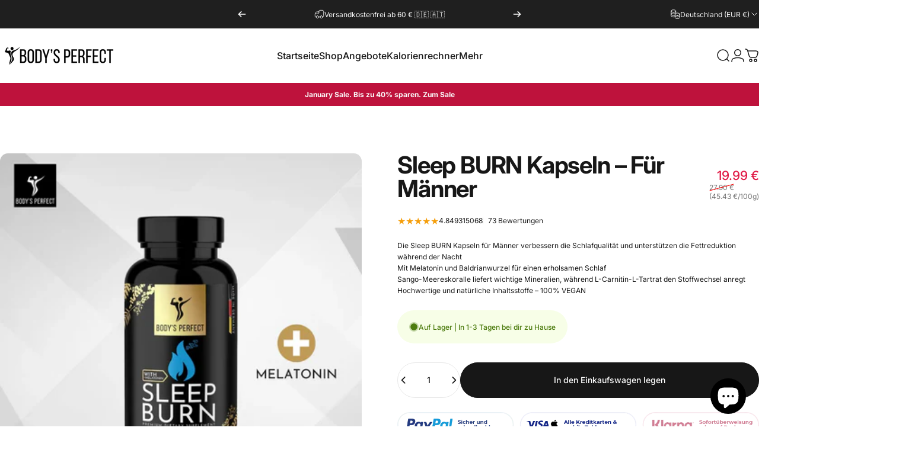

--- FILE ---
content_type: text/css
request_url: https://bodysperfect.com/cdn/shop/t/27/assets/rtl.css?v=161050944708007583341736968971
body_size: -506
content:
:root{--transform-logical: -1;--transform-origin-start: right;--transform-origin-end: left}/*! base */.icon-arrow-left,.icon-arrow-right,.icon-arrow-left-long,.icon-arrow-right-long,.icon-chevron-left,.icon-chevron-right{--tw-scale-x: -1}.mouse-cursor{inset-inline-start:calc(100% - var(--x))}/*! image-comparison */.image-comparison[data-layout=horizontal]{--percent: 90%}.image-comparison[data-layout=horizontal][animate]{--percent: 50%}.image-comparison[data-layout=horizontal] .comparison__after{clip-path:inset(0px calc(100% - var(--percent)) 0px 0px)}.image-comparison[data-layout=horizontal] .comparison__button{inset-inline-start:calc(100% - var(--percent))}[data-lazy-image] .image-comparison[data-layout=horizontal] .media.loading:before,[data-lazy-image] .image-comparison[data-layout=horizontal] .media.loading:after{inset-inline-start:calc(calc(100% - var(--percent)) / 2)}[data-lazy-image] .image-comparison[data-layout=horizontal] .comparison__after .media.loading:before,[data-lazy-image] .image-comparison[data-layout=horizontal] .comparison__after .media.loading:after{inset-inline-start:calc(100% - calc(var(--percent) / 2))}
/*# sourceMappingURL=/cdn/shop/t/27/assets/rtl.css.map?v=161050944708007583341736968971 */


--- FILE ---
content_type: text/css
request_url: https://bodysperfect.com/cdn/shop/t/27/assets/model-viewer.css?v=64735347008356523821736968971
body_size: -338
content:
.deferred-media :is(.shopify-model-viewer-ui,model-viewer){display:block;max-width:100%;position:absolute;inset-block-start:0;inset-inline-start:0;height:100%;width:100%}.product__xr-button{background:rgb(var(--color-border-light));color:rgb(var(--color-foreground));margin:1rem auto;box-shadow:none;display:flex}.button.product__xr-button:hover{box-shadow:none}.product__xr-button[data-shopify-xr-hidden]{visibility:hidden}.shopify-design-mode .product__xr-button[data-shopify-xr-hidden]{display:none}@media screen and (max-width: 767px){slider-component .product__xr-button{display:none}.active .product__xr-button:not([data-shopify-xr-hidden]){display:block}}@media screen and (min-width: 768px){slider-component+.button.product__xr-button{display:none}.product__xr-button[data-shopify-xr-hidden]{display:none}}.product__xr-button .icon{width:1.4rem;height:1.4rem;margin-inline-start:1rem}
/*# sourceMappingURL=/cdn/shop/t/27/assets/model-viewer.css.map?v=64735347008356523821736968971 */


--- FILE ---
content_type: text/css
request_url: https://bodysperfect.com/cdn/shop/t/27/assets/model-viewer-ui.css?v=8494441381935289151736968971
body_size: -240
content:
.shopify-model-viewer-ui{cursor:unset}.shopify-model-viewer-ui .shopify-model-viewer-ui__controls-area{background:rgb(var(--color-background));border-color:rgb(var(--color-border))}.shopify-model-viewer-ui .shopify-model-viewer-ui__button{color:rgb(var(--color-foreground)/ .75)}.shopify-model-viewer-ui .shopify-model-viewer-ui__button--control:hover{color:rgb(var(--color-foreground)/ .55)}.shopify-model-viewer-ui .shopify-model-viewer-ui__button--control:active,.shopify-model-viewer-ui .shopify-model-viewer-ui__button--control.focus-visible:focus{color:rgb(var(--color-foreground)/ .55);background:rgb(var(--color-foreground)/ .025)}.shopify-model-viewer-ui .shopify-model-viewer-ui__button--control:not(:last-child):after{border-color:rgb(var(--color-border))}.shopify-model-viewer-ui .shopify-model-viewer-ui__button--poster{width:var(--sp-10);height:var(--sp-10);inset:unset;inset-inline-end:var(--sp-4);inset-block-start:var(--sp-4);border:none;border-radius:var(--rounded-full);color:rgb(var(--color-foreground));background-color:rgb(var(--color-background)/ .7);box-shadow:inset 0 0 0 1px rgb(var(--color-border));-webkit-backdrop-filter:blur(12px);backdrop-filter:blur(12px);transform:scale(1);transition:transform var(--animation-short)}.shopify-model-viewer-ui .shopify-model-viewer-ui__poster-control-icon{width:90%;height:90%;display:inline-block}.shopify-model-viewer-ui .shopify-model-viewer-ui__button--poster:hover,.shopify-model-viewer-ui .shopify-model-viewer-ui__button--poster:focus{color:rgb(var(--color-foreground))}@media screen and (pointer: fine){@keyframes beat{0%,to{transform:scale(1)}50%{transform:scale(1.2)}}.shopify-model-viewer-ui .shopify-model-viewer-ui__button--poster:hover>svg{animation:beat .6s infinite ease}}
/*# sourceMappingURL=/cdn/shop/t/27/assets/model-viewer-ui.css.map?v=8494441381935289151736968971 */


--- FILE ---
content_type: text/css
request_url: https://bodysperfect.com/cdn/shop/t/27/assets/volume-pricing.css?v=182562376986714470041736968971
body_size: -560
content:
.volume-pricing {
  padding: var(--sp-5) var(--sp-6);
  background-color: rgb(var(--color-foreground) / .045);
}

.volume-pricing:empty {
  display: none;
}

[data-rounded-block=round] .volume-pricing {
  border-radius: var(--sp-2d5);
}

.volume-pricing li {
  padding: var(--sp-2d5) var(--sp-4d5);
}

.volume-pricing li:nth-child(odd) {
  background-color: rgb(var(--color-background));
}

[data-rounded-block=round] .volume-pricing li {
  border-radius: var(--sp-1d5);
}


--- FILE ---
content_type: image/svg+xml
request_url: https://bodysperfect.com/cdn/shop/files/bowl.svg?v=1726928397&width=192
body_size: 1676
content:
<svg xml:space="preserve" style="enable-background:new 0 0 512.001 512.001;" viewBox="0 0 512.001 512.001" y="0px" x="0px" xmlns:xlink="http://www.w3.org/1999/xlink" xmlns="http://www.w3.org/2000/svg" id="Capa_1" version="1.1">
<g>
	<g>
		<path d="M486.302,68.312c-4.127-16.043-13.88-29.913-27.463-39.056c-15.735-10.582-34.53-14.063-52.921-9.805
			c-18.133,4.199-33.868,15.847-43.171,31.961c-7.223,12.526-10.199,26.723-8.607,41.05c0.316,2.858-0.486,5.64-2.25,7.821
			c-22.013,27.132-32.849,40.492-56.594,69.77l-49.374,60.875H39.705c-8.42,0-15.27,6.854-15.27,15.28v28.27
			c0,8.312,0.55,16.644,1.636,24.764c0.504,3.769,3.724,6.507,7.425,6.507c0.331,0,0.666-0.022,1.003-0.067
			c4.106-0.549,6.989-4.322,6.44-8.427c-0.998-7.464-1.504-15.127-1.504-22.776v-28.27c0-0.149,0.126-0.28,0.27-0.28h209.789
			h152.219h44.339c0.152,0,0.28,0.128,0.28,0.28v28.27c0,7.427-0.487,14.941-1.448,22.333c-0.534,4.107,2.363,7.87,6.471,8.404
			c4.107,0.53,7.87-2.364,8.404-6.471c1.043-8.03,1.573-16.195,1.573-24.266v-28.27c0-8.426-6.854-15.28-15.28-15.28h-33.438
			c12.014-31.393,18.156-47.433,29.974-78.28c1-2.613,3.049-4.716,5.758-5.915c14.287-6.293,25.619-16.997,32.771-30.953
			C488.587,101.207,490.428,84.349,486.302,68.312z M467.769,108.938c-5.563,10.856-14.371,19.179-25.481,24.073
			c-6.403,2.834-11.271,7.905-13.708,14.274c-12.472,32.553-18.623,48.618-32.026,83.643h-131.32l41.71-51.426
			c23.746-29.277,34.582-42.637,56.601-69.778c4.307-5.327,6.261-12.042,5.502-18.914c-1.237-11.134,1.078-22.167,6.691-31.902
			c7.337-12.708,19.257-21.532,33.563-24.845c14.299-3.313,28.917-0.599,41.163,7.637c10.53,7.088,18.098,17.865,21.31,30.348
			C474.986,84.532,473.563,97.632,467.769,108.938z"></path>
	</g>
</g>
<g>
	<g>
		<path d="M448.179,319.875c-3.958-1.217-8.156,1.007-9.372,4.967c-14.22,46.294-47.628,84.584-91.658,105.053
			c-5.33,2.478-8.773,7.9-8.773,13.814v24.3c0,0.15-0.123,0.273-0.273,0.273H185.495c-4.142,0-7.5,3.358-7.5,7.5
			c0,4.142,3.358,7.5,7.5,7.5h152.607c8.422,0,15.273-6.852,15.273-15.273v-24.3c0-0.114,0.058-0.194,0.097-0.212
			c47.878-22.258,84.208-63.901,99.674-114.251C454.362,325.287,452.138,321.091,448.179,319.875z"></path>
	</g>
</g>
<g>
	<g>
		<path d="M206.305,388.762c14.313-12.118,25.957-27.271,33.948-44.316c2.591-5.52,2.311-11.982-0.751-17.287
			c-3.063-5.307-8.521-8.785-14.59-9.303c-2.683-0.232-5.412-0.383-8.111-0.446c-4.169-0.112-7.577,3.18-7.675,7.321
			c-0.097,4.141,3.181,7.577,7.321,7.675c2.386,0.056,4.798,0.189,7.18,0.395c2.554,0.218,4.127,2.969,3.046,5.273
			c-7.564,16.134-18.81,30.361-32.696,41.424c-7.471-4.938-15.706-9.269-24.199-12.643c-1.757-0.696-3.571-1.371-5.405-2.007
			c-0.104-0.036-0.209-0.068-0.313-0.104c-4.146-5.403-9.552-9.558-15.657-12.191c12.054-8.19,25.701-14.237,40.453-17.48
			c4.045-0.89,6.604-4.89,5.714-8.936c-0.89-4.046-4.892-6.602-8.936-5.714c-5.457,1.2-10.843,2.756-16.1,4.646
			c-3.342-18.458-10.639-36.111-21.397-51.541c-3.492-5.006-9.232-7.995-15.356-7.995c-6.125,0-11.865,2.989-15.357,7.996
			c-10.761,15.435-18.06,33.095-21.4,51.56c-17.661-6.336-36.609-8.843-55.364-7.233c-6.08,0.518-11.538,3.996-14.601,9.303
			c-3.062,5.305-3.342,11.767-0.752,17.283c7.993,17.05,19.638,32.204,33.949,44.32c-14.311,12.129-25.955,27.28-33.951,44.316
			c-2.589,5.531-2.305,12.002,0.762,17.309c3.063,5.302,8.519,8.776,14.59,9.293c3.702,0.317,7.408,0.475,11.113,0.475
			c15.072,0,30.079-2.615,44.257-7.705c3.341,18.46,10.639,36.115,21.395,51.544c3.491,5.014,9.233,8.007,15.359,8.007
			c6.127,0,11.869-2.993,15.357-8.003c10.759-15.431,18.056-33.087,21.398-51.547c17.69,6.352,36.63,8.834,55.365,7.229
			c6.075-0.518,11.53-3.992,14.594-9.293c3.066-5.307,3.351-11.777,0.759-17.316C232.262,416.042,220.62,400.894,206.305,388.762z
			 M108.955,345.477c0.079-3.032,0.277-6.086,0.59-9.114c2.015-19.447,8.994-38.207,20.182-54.254
			c0.956-1.371,2.323-1.575,3.053-1.575c0.729,0,2.097,0.205,3.052,1.575c10.183,14.605,16.879,31.458,19.52,49.03
			c-10.48,5.242-19.626,11.477-27.746,18.53c-6.822,0.898-13.103,3.535-18.37,7.467c-0.212-2.872-0.321-5.757-0.321-8.637
			C108.915,347.495,108.928,346.487,108.955,345.477z M38.885,338.071c-0.705-1.501-0.199-2.783,0.165-3.414
			c0.365-0.632,1.225-1.714,2.886-1.855c17.75-1.521,35.696,1.102,52.229,7.596c-0.677,11.03,0.02,22.217,2.172,33.29
			c-2.512,6.051-3.531,12.739-2.728,19.656C70.022,381.933,50.46,362.76,38.885,338.071z M99.015,435.094
			c-17.835,7.979-37.571,11.311-57.083,9.641c-2.558-0.219-4.129-2.98-3.047-5.291c7.564-16.117,18.811-30.344,32.697-41.421
			c14.967,9.891,26.658,13.412,29.959,14.785c4.065,5.269,9.426,9.486,15.607,12.164c-2.377,1.612-4.823,3.148-7.324,4.596
			C106.381,431.563,102.845,433.371,99.015,435.094z M156.015,441.163c0,0.002,0,0.005,0,0.008
			c-2.017,19.443-8.995,38.201-20.185,54.251c-0.957,1.373-2.321,1.578-3.05,1.578s-2.093-0.205-3.052-1.582
			c-10.183-14.606-16.879-31.459-19.52-49.03c10.357-5.169,19.251-11.24,27.729-18.524c6.764-0.876,13.062-3.461,18.39-7.429
			c0.211,2.86,0.318,5.735,0.318,8.603C156.645,433.057,156.433,437.137,156.015,441.163z M156.864,392.991
			c-0.399,2.302-1.129,4.526-2.185,6.646c-0.001,0.001-0.001,0.002-0.001,0.003c-4.167,8.369-12.559,13.568-21.904,13.568
			c-13.476,0-24.439-10.964-24.439-24.44c0-13.481,10.963-24.45,24.439-24.45c8.211,0,15.827,4.086,20.378,10.937
			c2.664,4,4.072,8.673,4.072,13.513C157.224,390.2,157.104,391.61,156.864,392.991z M226.507,442.883
			c-1.064,1.842-2.783,1.804-2.883,1.853c-17.753,1.52-35.7-1.104-52.229-7.603c0.658-10.709,0.028-21.973-2.166-33.266
			c2.634-6.331,3.48-13.191,2.733-19.67c25.425,12.478,43.794,31.984,54.71,55.241C227.383,440.957,226.874,442.249,226.507,442.883
			z"></path>
	</g>
</g>
<g>
	<g>
		<path d="M108.988,121.54c-13.876,0-25.164,11.289-25.164,25.164s11.289,25.164,25.164,25.164s25.164-11.288,25.164-25.164
			C134.152,132.828,122.864,121.54,108.988,121.54z M108.988,156.868c-5.604,0-10.164-4.56-10.164-10.164s4.56-10.164,10.164-10.164
			c5.604,0,10.164,4.56,10.164,10.164S114.592,156.868,108.988,156.868z"></path>
	</g>
</g>
<g>
	<g>
		<path d="M189.815,85.807c-13.875,0-25.164,11.289-25.164,25.164s11.288,25.164,25.164,25.164
			c13.875,0,25.164-11.289,25.164-25.164S203.69,85.807,189.815,85.807z M189.815,121.135c-5.604,0-10.164-4.56-10.164-10.164
			s4.559-10.164,10.164-10.164c5.604,0,10.164,4.56,10.164,10.164S195.419,121.135,189.815,121.135z"></path>
	</g>
</g>
<g>
	<g>
		<path d="M126.652,0c-13.875,0-25.164,11.289-25.164,25.164s11.289,25.164,25.164,25.164c13.875,0,25.164-11.289,25.164-25.164
			S140.527,0,126.652,0z M126.652,35.328c-5.604,0-10.164-4.56-10.164-10.164S121.048,15,126.652,15
			c5.604,0,10.164,4.56,10.164,10.164S132.256,35.328,126.652,35.328z"></path>
	</g>
</g>
<g>
</g>
<g>
</g>
<g>
</g>
<g>
</g>
<g>
</g>
<g>
</g>
<g>
</g>
<g>
</g>
<g>
</g>
<g>
</g>
<g>
</g>
<g>
</g>
<g>
</g>
<g>
</g>
<g>
</g>
</svg>


--- FILE ---
content_type: image/svg+xml
request_url: https://bodysperfect.com/cdn/shop/files/scientist.svg?v=1726931385&width=192
body_size: 1311
content:
<svg xmlns="http://www.w3.org/2000/svg" width="512" viewBox="0 0 512 512" height="512" data-sanitized-enable-background="new 0 0 512 512" id="Capa_1"><g><g><path d="m465.706 40.559h-87.895c-4.142 0-7.5 3.357-7.5 7.5s3.358 7.5 7.5 7.5h87.895c4.142 0 7.5-3.357 7.5-7.5s-3.358-7.5-7.5-7.5z"></path><path d="m465.706 75.559h-87.895c-4.142 0-7.5 3.357-7.5 7.5s3.358 7.5 7.5 7.5h87.895c4.142 0 7.5-3.357 7.5-7.5s-3.358-7.5-7.5-7.5z"></path><path d="m504.5 58.247c4.142 0 7.5-3.357 7.5-7.5v-21.486c0-16.089-13.089-29.178-29.178-29.178h-122.128c-16.088 0-29.177 13.089-29.177 29.177v77.799c0 16.088 13.089 29.177 29.177 29.177.857 0 1.554.697 1.554 1.554v32.698c0 5.85 3.576 10.854 9.11 12.75 5.558 1.9 11.439.118 15.013-4.489l32.514-41.911c.292-.377.751-.602 1.228-.602h62.71c16.088 0 29.177-13.089 29.177-29.178v-21.248c0-4.143-3.358-7.5-7.5-7.5s-7.5 3.357-7.5 7.5v21.248c0 7.817-6.36 14.178-14.177 14.178h-62.71c-5.153 0-9.919 2.335-13.079 6.406l-29.786 38.396v-28.248c0-9.128-7.426-16.554-16.554-16.554-7.817 0-14.177-6.359-14.177-14.177v-77.799c0-7.817 6.36-14.177 14.177-14.177h122.128c7.817 0 14.178 6.36 14.178 14.178v21.486c0 4.143 3.358 7.5 7.5 7.5z"></path><path d="m493.527 457.815h-109.3v-37.866c0-4.143-3.358-7.5-7.5-7.5s-7.5 3.357-7.5 7.5v37.866h-140.916v-92.654l31.452-4.316c5.91-.812 10.739-5.055 12.304-10.812l3.598-13.239 7.265 1.233c7.928 1.339 15.581-3.987 17.068-11.887l5.896-31.322c14.913 3 26.604 6.291 34.094 9.626 17.762 7.909 29.239 25.583 29.239 45.025v35.383c0 4.143 3.358 7.5 7.5 7.5s7.5-3.357 7.5-7.5v-35.383c0-25.36-14.97-48.412-38.138-58.729-9.496-4.228-23.777-8.144-42.486-11.652-8.87-14.386-32.876-28.087-33.926-28.91 5.016-3.691 7.484-8.466 7.755-13.81 12.691-11.882 20.693-28.051 22.733-46.017 10.396-1.035 18.541-9.832 18.541-20.495v-14.515c0-6.044-2.625-11.646-7.058-15.503v-36.627c0-34.548-28.107-62.655-62.656-62.655h-56.882c-13.284 0-25.151 8.424-29.53 20.962-.154.441-.622.75-1.138.75-17.353 0-31.47 14.117-31.47 31.47v46.101c-4.433 3.857-7.058 9.458-7.058 15.503v14.515c0 10.663 8.146 19.46 18.541 20.495 2.04 17.974 10.047 34.146 22.733 46.017.269 5.32 2.72 10.106 7.755 13.81-.515.405-25.27 14.865-33.927 28.91-18.708 3.508-32.989 7.424-42.485 11.652-16.044 7.144-28.243 20.316-34.194 36.622h-3.013c-7.812 0-14.168 6.355-14.168 14.167v11.595c0 6.149 3.945 11.38 9.43 13.336v10.573c0 .142-.032.278-.093.405l-39.538 80.957c-8.005 2.024-13.955 9.267-13.955 17.892v17.156c0 10.186 8.287 18.473 18.473 18.473h475.055c10.186 0 18.473-8.287 18.473-18.473v-17.156c-.001-10.185-8.288-18.473-18.474-18.473zm-231.068-222.334c0 .865-.396 1.68-1.06 2.179-24.617 18.493-56.57 18.485-81.176 0-.664-.499-1.06-1.313-1.06-2.179v-30.607c0-.375.305-.68.679-.68h81.938c.375 0 .679.305.679.68zm-80.791 48.422c3.724-3.593 5.86-8.621 5.86-13.794v-10.775c20.655 9.319 44.466 9.97 66.564 0v10.775c0 5.172 2.136 10.2 5.859 13.793.134.13.162.312.064.432-.459.573 2.038-3.195-39.206 60.484-41.238-63.67-38.746-59.912-39.205-60.484-.096-.12-.068-.303.064-.431zm108.751 2.47c.933 1.115 1.315 2.587 1.047 4.011l-6.18 32.829-7.252-1.229c-7.575-1.287-14.792 3.33-16.806 10.738l-3.609 13.277-21.624 2.967 35.987-55.585c4.69-6.186 4.03-14.824-1.614-20.271-1.824-1.761-1.134-4.132-1.275-5.5 8.032 5.136 15.207 11.449 21.326 18.763zm-145.446-192.633c0-9.081 7.388-16.47 16.47-16.47 6.894 0 13.042-4.342 15.299-10.805 2.279-6.523 8.455-10.907 15.369-10.907h56.883c26.277 0 47.656 21.378 47.656 47.655v34.471c-3.366.93-6.626 2.171-9.757 3.716v-25.436c0-15.525-12.631-28.156-28.157-28.156h-.248c-11.606 0-15.557 4.642-28.988 4.642h-17.375c-12.807 0-17.864-4.642-28.988-4.642h-.248c-15.526 0-28.157 12.631-28.157 28.156v23.533c-3.385-1.416-6.827-2.224-9.757-2.683v-43.074zm11.224 93.314c-.585-6.612-6.039-11.599-12.686-11.599-3.086 0-5.597-2.511-5.597-5.597v-14.515c0-1.557.645-3.007 1.745-4.048 3.735.277 10.094 1.388 13.283 4.534 6.206 6.121 16.788 1.765 16.788-7.007v-32.857c0-7.255 5.902-13.156 13.157-13.156h.248c8.221 0 13.768 4.642 28.988 4.642h17.375c15.108 0 20.802-4.642 28.988-4.642h.248c7.255 0 13.157 5.901 13.157 13.156.001 41.027-.038 28.069.001 30.665.12 9.391 10.512 14.832 18.375 10.021 3.758-2.3 7.817-3.953 12.087-4.936.856.996 1.353 2.27 1.353 3.629v14.515c0 3.086-2.511 5.597-5.597 5.597-6.646 0-12.1 4.986-12.686 11.598-.816 9.211-3.561 17.847-7.965 25.42v-7.599c0-8.646-7.034-15.68-15.679-15.68h-81.938c-8.646 0-15.679 7.034-15.679 15.68v7.608c-4.401-7.569-7.149-16.211-7.966-25.429zm16.332 80.556c-.14 1.358.548 3.739-1.277 5.5-5.642 5.447-6.301 14.086-1.612 20.271l35.987 55.585-21.624-2.967-3.609-13.278c-2.014-7.408-9.241-12.016-16.804-10.738l-7.254 1.23-6.18-32.829c-.267-1.417.109-2.891 1.046-4.011 6.119-7.314 13.294-13.627 21.327-18.763zm-70.895 36.835c7.489-3.335 19.181-6.626 34.093-9.626l5.896 31.322c1.487 7.899 9.146 13.227 17.067 11.887l7.266-1.233 3.598 13.239c1.564 5.757 6.394 10 12.304 10.812l31.452 4.316v92.654h-64.024l-39.254-80.376c-.062-.127-.093-.263-.093-.404v-10.573c5.486-1.955 9.43-7.187 9.43-13.336v-11.595c0-7.812-6.355-14.167-14.167-14.167h-27.564c5.053-10.109 13.437-18.218 23.996-22.92zm-33.047 72.59v-9.741h26.353v9.741c0 2.408.559 4.825 1.615 6.987l11.706 23.969c-.447.157-.865.208-1.64.208-3.227 0-4.857-3.068-12.431-3.068-7.596 0-9.186 3.068-12.429 3.068-3.225 0-4.868-3.068-12.429-3.068-8.583 0-10.181 4.234-14.066 2.859l11.706-23.969c1.057-2.163 1.615-4.579 1.615-6.986zm-19.913 44.454c10.244 4.687 17.488-1.358 20.659-1.358 3.225 0 4.868 3.068 12.429 3.068 7.49 0 9.233-3.068 12.429-3.068 3.227 0 4.857 3.068 12.431 3.068 3.878 0 6.421-.881 8.233-1.709l17.74 36.325h-101.662zm10.483-79.125h45.214v9.93h-45.214zm437.843 151.08c0 1.915-1.558 3.473-3.473 3.473h-475.054c-1.915 0-3.473-1.558-3.473-3.473v-17.156c0-1.915 1.558-3.473 3.473-3.473h.411c.012 0 .023.002.035.002.009 0 .019-.002.028-.002h474.581c1.915 0 3.473 1.558 3.473 3.473v17.156z"></path><path d="m278.654 377.354c-7.096 0-12.869 5.773-12.869 12.869v24.357c0 7.096 5.773 12.869 12.869 12.869h53.133c7.096 0 12.869-5.773 12.869-12.869v-24.357c0-7.096-5.773-12.869-12.869-12.869zm51.002 35.095h-48.871v-20.096h48.871z"></path></g></g></svg>

--- FILE ---
content_type: text/javascript
request_url: https://bodysperfect.com/cdn/shop/t/27/assets/tab-attention.js?v=58488989213052157861736968971
body_size: -550
content:
(()=>{const originalTitle=document.title,delay=theme.tabAttentionStrings.messageDelay*1e3;let timer;const goNextMessage=isFirstMessage=>{const message=isFirstMessage?theme.tabAttentionStrings.firstMessage:theme.tabAttentionStrings.nextMessage;message&&(document.title=message),theme.tabAttentionStrings.nextMessage&&(timer=setTimeout(()=>{goNextMessage(!isFirstMessage)},delay))};window.addEventListener("blur",()=>{timer=setTimeout(()=>{goNextMessage(!0)},delay)}),window.addEventListener("focus",()=>{clearTimeout(timer),document.title=originalTitle})})();
//# sourceMappingURL=/cdn/shop/t/27/assets/tab-attention.js.map?v=58488989213052157861736968971


--- FILE ---
content_type: image/svg+xml
request_url: https://bodysperfect.com/cdn/shop/files/male-and-female-genders.svg?v=1726931385&width=192
body_size: 878
content:
<svg xml:space="preserve" style="enable-background:new 0 0 429.002 429.002;" viewBox="0 0 429.002 429.002" y="0px" x="0px" xmlns:xlink="http://www.w3.org/1999/xlink" xmlns="http://www.w3.org/2000/svg" id="Capa_1" version="1.1">
<g>
	<g>
		<path d="M372.732,22.263c-0.445-5.793-2.957-11.229-7.117-15.371C360.954,2.255,354.726,0,346.591,0h-58.807
			c-0.039,0-0.076,0-0.115,0.001c-13.215,0.205-23.881,11.141-23.777,24.436c0.203,13.191,10.295,23.189,23.998,23.773
			c0.141,0.007,1.313-0.007,1.313-0.007L278.29,59.11c-17.135-11.141-36.93-16.998-57.643-16.998
			c-28.414,0-55.149,11.072-75.279,31.182c-15.686,15.696-25.822,35.38-29.539,57.124c-36.361,17.868-59.635,54.933-59.637,95.557
			c0,49.108,33.58,91.584,80.705,103.283v16.425h-18.443c-13.293,0-24.109,10.783-24.109,24.037
			c0,13.292,10.816,24.105,24.109,24.105h18.443v11.141c0,13.254,10.814,24.036,24.107,24.036c13.295,0,24.109-10.782,24.109-24.036
			v-11.141h19.707c13.299,0,24.117-10.814,24.117-24.105c0-13.254-10.818-24.037-24.117-24.037h-19.707v-15.654
			c42.078-9.069,75.033-43.289,82.394-85.846c10.389-5.105,19.98-11.939,28.41-20.369c34.707-34.76,41.014-88.546,16.002-130.122
			l12.674-12.636v3.618c0,13.254,10.814,24.036,24.105,24.036c13.295,0,24.109-10.782,24.109-24.036V23.332
			C372.81,22.972,372.784,22.615,372.732,22.263z M176.489,316.367c-3.664,0.556-6.375,3.707-6.375,7.415v29.4
			c0,4.143,3.357,7.5,7.5,7.5h27.207c5.113,0,9.117,3.97,9.117,9.037c0,5.021-4.09,9.105-9.117,9.105h-27.207
			c-4.143,0-7.5,3.357-7.5,7.5v18.641c0,4.982-4.086,9.036-9.109,9.036c-5.021,0-9.107-4.054-9.107-9.036v-18.641
			c0-4.143-3.357-7.5-7.5-7.5h-25.943c-5.021,0-9.109-4.085-9.109-9.105c0-4.983,4.088-9.037,9.109-9.037h25.943
			c4.143,0,7.5-3.357,7.5-7.5v-29.966c0-3.61-2.572-6.708-6.121-7.372c-43.217-8.082-74.584-45.878-74.584-89.87
			c0.002-36.075,21.377-68.889,54.457-83.597c10.48-4.66,21.631-7.271,33.139-7.759c1.287-0.055,2.607-0.082,3.924-0.082
			c40.256,0,75.346,26.132,87.189,64.168c-5.25,2.925-11.021,5.051-17.076,6.274c-9.172-30.652-37.678-52.298-70.113-52.298
			c-2.494,0-5.016,0.128-7.494,0.381c-17.955,1.829-34.565,10.234-46.766,23.667c-12.281,13.518-19.045,31.008-19.045,49.245
			c0,40.404,32.885,73.276,73.305,73.276c29.49,0,55.939-17.756,67.363-44.659c7.029-0.614,13.916-1.911,20.584-3.861
			C241.064,284.752,212.103,310.966,176.489,316.367z M162.712,284.251c-32.148,0-58.305-26.143-58.305-58.276
			c0-15.746,6.199-30.086,16.391-40.607c5.287,14.388,13.643,27.521,24.564,38.442c18.322,18.382,42.225,29.212,67.947,30.947
			C203.089,272.742,183.88,284.251,162.712,284.251z M217.427,206.122c-14.557-0.754-28.254-6.622-37.986-16.382
			c-6.268-6.249-10.947-13.736-13.807-21.977C189.089,168.949,209.52,184.326,217.427,206.122z M169.98,119.802
			c2.557-4.519,5.719-8.681,9.473-12.436c10.975-10.988,25.604-17.039,41.195-17.039s30.221,6.051,41.197,17.043
			c11.002,11.001,17.055,25.653,17.043,41.257c-0.01,15.261-5.836,29.583-16.412,40.461
			C248.046,149.864,211.944,122.641,169.98,119.802z M357.81,84.674c0,4.982-4.086,9.036-9.109,9.036
			c-5.02,0-9.105-4.054-9.105-9.036V62.987c0-3.031-1.824-5.765-4.625-6.927c-2.799-1.162-6.023-0.524-8.17,1.615l-29.752,29.663
			c-2.559,2.552-2.936,6.565-0.895,9.548c24.815,36.257,20.252,85.181-10.846,116.325c-17.279,17.28-40.242,26.797-64.66,26.797
			c-24.479,0-47.441-9.514-64.672-26.798c-10.545-10.546-18.303-23.477-22.66-37.641c5.182-3.012,10.892-5.245,16.982-6.555
			c3.412,11.829,9.736,22.558,18.537,31.332c13.205,13.243,32.06,20.847,51.73,20.861h0.055c19.688,0,38.576-7.6,51.824-20.847
			c13.814-13.776,21.432-32.146,21.443-51.726c0.014-19.613-7.6-38.036-21.434-51.87c-13.807-13.825-32.205-21.439-51.807-21.439
			c-19.602,0-38.002,7.614-51.803,21.435c-6.744,6.741-11.977,14.532-15.633,23.195c-7.006,0.62-13.883,1.931-20.582,3.907
			c4.174-15.066,12.1-28.71,23.344-39.962c17.295-17.276,40.264-26.79,64.674-26.79c19.664,0,38.355,6.141,54.055,17.759
			c2.982,2.209,7.137,1.901,9.764-0.724l28.41-28.4c2.16-2.159,2.795-5.41,1.607-8.223c-1.189-2.813-3.98-4.643-7.016-4.581
			l-19.129,0.27c-5.582-0.313-9.371-3.914-9.449-8.95c-0.039-5.015,3.977-9.159,8.963-9.264h58.717c5.311,0,7.373,1.439,8.461,2.523
			c1.67,1.661,2.65,3.846,2.762,6.152c0.004,0.088,0.01,0.176,0.018,0.263V84.674z"></path>
	</g>
</g>
<g>
</g>
<g>
</g>
<g>
</g>
<g>
</g>
<g>
</g>
<g>
</g>
<g>
</g>
<g>
</g>
<g>
</g>
<g>
</g>
<g>
</g>
<g>
</g>
<g>
</g>
<g>
</g>
<g>
</g>
</svg>


--- FILE ---
content_type: text/javascript
request_url: https://bodysperfect.com/cdn/shop/t/27/assets/volume-pricing.js?v=76115987456022613411736968971
body_size: 246
content:
customElements.get("price-per-item")||customElements.define("price-per-item",class extends HTMLElement{updatePricePerItemUnsubscriber=void 0;variantIdChangedUnsubscriber=void 0;constructor(){super(),this.variantId=this.getAttribute("data-variant-id"),this.input=document.getElementById(`Quantity-${this.sectionId||this.variantId}-${this.productId}`),this.input&&this.input.addEventListener("change",this.onInputChange.bind(this)),this.getVolumePricingArray()}get sectionId(){return this.getAttribute("data-section-id")}get productId(){return this.getAttribute("data-product-id")}connectedCallback(){this.variantIdChangedUnsubscriber=theme.pubsub.subscribe(theme.pubsub.PUB_SUB_EVENTS.variantChange,event=>{this.variantId=event.data.variant.id.toString(),this.getVolumePricingArray()}),this.updatePricePerItemUnsubscriber=theme.pubsub.subscribe(theme.pubsub.PUB_SUB_EVENTS.cartUpdate,response=>{if(!(!response.cart||response.cart.errors))if(response.cart.variant_id!==void 0)response.productVariantId===this.variantId&&this.updatePricePerItem(response.cart.quantity);else if(response.cart.item_count!==0){const isVariant=response.cart.items.find(item=>item.variant_id.toString()===this.variantId);isVariant&&isVariant.id.toString()===this.variantId?this.updatePricePerItem(isVariant.quantity):this.updatePricePerItem(0)}else this.updatePricePerItem(0)})}disconnectedCallback(){this.updatePricePerItemUnsubscriber&&this.updatePricePerItemUnsubscriber(),this.variantIdChangedUnsubscriber&&this.variantIdChangedUnsubscriber()}onInputChange(){this.updatePricePerItem()}updatePricePerItem(updatedCartQuantity){this.input&&(this.enteredQty=parseInt(this.input.value),this.step=parseInt(this.input.step)),this.currentQtyForVolumePricing=updatedCartQuantity===void 0?this.getCartQuantity(updatedCartQuantity)+this.enteredQty:this.getCartQuantity(updatedCartQuantity)+parseInt(this.step),this.classList.contains("variant-item__price-per-item")&&(this.currentQtyForVolumePricing=this.getCartQuantity(updatedCartQuantity));for(let pair of this.qtyPricePairs)if(this.currentQtyForVolumePricing>=pair[0]){document.querySelectorAll(`price-per-item[id^="PricePerItem-${this.sectionId||this.variantId}-${this.productId}"] .price-per-item--current`).forEach(pricePerItemCurrent=>{this.classList.contains("variant-item__price-per-item")?pricePerItemCurrent.innerHTML=theme.quickOrderListStrings.each.replace("[money]",pair[1]):pricePerItemCurrent.innerHTML=pair[1]});break}}getCartQuantity(updatedCartQuantity){return updatedCartQuantity||updatedCartQuantity===0?updatedCartQuantity:parseInt(this.input.dataset.cartQuantity)}getVolumePricingArray(){const volumePricing=document.getElementById(`Volume-${this.sectionId||this.variantId}-${this.productId}`);this.qtyPricePairs=[],volumePricing&&volumePricing.querySelectorAll("li").forEach(li=>{const qty=parseInt(li.querySelector("span:first-child").textContent),price=li.querySelector("span:not(:first-child):last-child").dataset.text;this.qtyPricePairs.push([qty,price])}),this.qtyPricePairs.reverse()}}),customElements.get("show-more-button")||customElements.define("show-more-button",class extends HTMLElement{constructor(){super(),this.querySelector("button").addEventListener("click",event=>{this.expandShowMore(event);const nextElementToFocus=event.target.closest(".volume-pricing").querySelector(".show-more-item");nextElementToFocus&&!nextElementToFocus.classList.contains("hidden")&&nextElementToFocus.querySelector("input")&&nextElementToFocus.querySelector("input").focus()})}expandShowMore(event){const parentDisplay=event.target.closest('[id^="ShowMore-"]').closest(".volume-pricing");this.querySelectorAll(".label-show-more").forEach(element=>element.classList.toggle("hidden")),parentDisplay.querySelectorAll(".show-more-item").forEach(item=>item.classList.toggle("hidden")),this.querySelector(".label-show-less")||this.classList.add("hidden")}});
//# sourceMappingURL=/cdn/shop/t/27/assets/volume-pricing.js.map?v=76115987456022613411736968971
